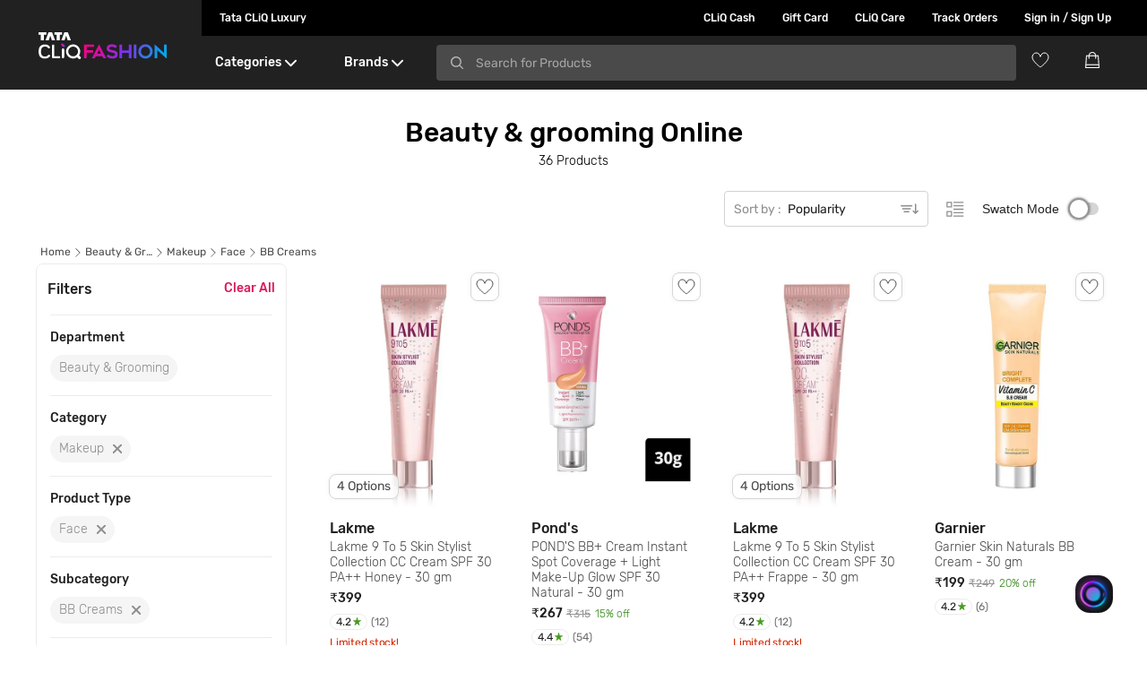

--- FILE ---
content_type: text/html; charset=UTF-8
request_url: https://www.tatacliq.com/beauty-grooming-makeup-face-bb-creams/c-msh2514101100
body_size: 3261
content:
<!doctype html><html lang="en"><head><meta charset="utf-8"/><meta name="viewport" content="width=device-width,initial-scale=1,shrink-to-fit=no,maximum-scale=5,user-scalable=1"/><meta name="theme-color" content="#ffffff"/><meta name="google-site-verification" content="EU8G54_LSqH0OTlvIXRhrV1fnjGDdh0uBoKYraVKE1I"/><script defer="defer">!function(e,t,a){var n=e.createElement(t),r=e.getElementsByTagName(t)[0];n.src="https://elasticapm-prod.tatacliq.com/elastic-apm-rum.umd.min.js",n.onload=function(){elasticApm.init(a)},r.parentNode.insertBefore(n,r)}(document,"script",{serviceName:"mpl-web-dk",serverUrl:"https://tulprodesfleet.tataunistore.com:443",environment:"PROD"})</script><script async src="https://www.googletagmanager.com/gtag/js?id=G-XSSNP0VHER"></script><script>function gtag(){dataLayer.push(arguments)}window.dataLayer=window.dataLayer||[],gtag("js",new Date),gtag("config","G-XSSNP0VHER")</script><script>!function(e,t,a,n){e[n]=e[n]||[],e[n].push({"gtm.start":(new Date).getTime(),event:"gtm.js"});var g=t.getElementsByTagName(a)[0],m=t.createElement(a);m.async=!0,m.src="https://www.googletagmanager.com/gtm.js?id=GTM-NQNBPJDT",g.parentNode.insertBefore(m,g)}(window,document,"script","dataLayer")</script><meta property="fb:app_id" content="484004418446735"/><meta data-rh="true" itemprop="name" content="Online Fashion & Lifestyle Shopping for Women, Men & Kids in India - Tata CLiQ"/><meta data-rh="true" itemprop="description" content="Shop from a wide range of fashion & lifestyle products from top brands at the best prices only on Tata CLiQ. Buy Footwear, Apparel, Accessories, Jewellery, Smart Wearables, Headphones & more now. Shop now!"/><meta data-rh="true" itemprop="image" content="/images/icons/icon-512x512_v1.png"/><meta data-rh="true" name="twitter:card" content="Website"/><meta data-rh="true" name="twitter:site" content="@tatacliq"/><meta data-rh="true" name="twitter:title" content="Online Fashion & Lifestyle Shopping for Women, Men & Kids in India - Tata CLiQ"/><meta data-rh="true" name="twitter:description" content="Shop from a wide range of fashion & lifestyle products from top brands at the best prices only on Tata CLiQ. Buy Footwear, Apparel, Accessories, Jewellery, Smart Wearables, Headphones & more now. Shop now!"/><meta data-rh="true" name="twitter:image:src" content="/images/icons/icon-512x512_v1.png"/><meta data-rh="true" property="og:site_name" content="Tata CLiQ"/><meta data-rh="true" property="og:type" content="website"/><meta data-rh="true" property="og:url" content="https://www.tatacliq.com/"/><meta data-rh="true" property="og:image" content="/images/icons/icon-512x512_v1.png"/><meta property="og:image:alt" content="Tata CLiQ"/><meta data-rh="true" property="og:title" content="Online Fashion & Lifestyle Shopping for Women, Men & Kids in India - Tata CLiQ"/><meta data-rh="true" property="og:description" content="Shop from a wide range of fashion & lifestyle products from top brands at the best prices only on Tata CLiQ. Buy Footwear, Apparel, Accessories, Jewellery, Smart Wearables, Headphones & more now. Shop now!"/><meta property="al:ios:app_store_id" content="1101619385"/><meta property="al:ios:url" data-rh="true" content="https://www.tatacliq.com/"/><meta property="al:ios:app_name" content="Tata CLiQ Fashion Shopping App"/><meta property="al:android:package" content="com.tul.tatacliq"/><meta property="al:android:url" data-rh="true" content="https://www.tatacliq.com/"/><meta property="al:android:app_name" content="Tata CLiQ Fashion Shopping App"/><meta name="fragment" content="!"/><meta name="tdl-sso-client_id" content="TATACLIQ-WEB-APP"/><link rel="dns-prefetch" href="https://assets.adobedtm.com"/><link rel="dns-prefetch" href="https://tataunistorelimited.sc.omtrdc.net"/><link rel="dns-prefetch" href="https://tataunistore.demdex.net"/><link rel="dns-prefetch" href="https://tataunistore.tt.omtrdc.net"/><link href="https://assets.adobedtm.com" rel="preconnect"/><link href="https://dpm.demdex.net" rel="preconnect"/><link href="https://tataunistorelimited.sc.omtrdc.net" rel="preconnect"/><link href="https://tataunistore.demdex.net" rel="preconnect"/><link href="https://tataunistore.tt.omtrdc.net" rel="preconnect"/><link href="https://assets.tatacliq.com" rel="preconnect"/><link href="https://mboxedge17.tt.omtrdc.net" rel="preconnect"/><link rel="manifest" href="/manifest.json?v1"/><link rel="apple-touch-icon" href="/src/assets/icon-72x72_v1.png"/><link rel="shortcut icon" href="/newFavicon_v1.png"/><link rel="preload" href="/src/assets/fonts/rubik-v20-latin-regular.woff2" as="font" crossorigin="anonymous"/><link rel="preload" href="/src/assets/fonts/rubik-v7-latin-500.woff2" as="font" crossorigin="anonymous"/><link rel="preload" href="/src/assets/fonts/rubik-v7-latin-300.woff2" as="font" crossorigin="anonymous"/><script type="application/ld+json">{
                "@context": "https://schema.org",
                "@type": "WebSite",
                "name": "Tata CLiQ Fashion Shopping App",
                "url": "https://www.tatacliq.com/",
                "potentialAction": {
                    "@type": "SearchAction",
                    "target": {
                        "@type": "EntryPoint",
                        "urlTemplate": "https://www.tatacliq.com/search/?searchCategory=all&text={search_term_string}"
                    },
                    "query-input": "required name=search_term_string"
                }
            }</script><script type="application/ld+json">{
                "@context": "https://schema.org",
                "@type": "Organization",
                "name": "Tata Cliq Fashion",
                "about": "Tata CLiQ Fashion is a premier online fashion and lifestyle platform in India, offering a curated range of apparel, footwear, watches, accessories, beauty, and home products. Featuring over 6,000 brands, it caters to various tastes, from everyday essentials to high-end labels. With a seamless shopping experience, curated collections, exclusive brands, and trend-driven recommendations, Tata CLiQ Fashion ensures quality, authenticity, and convenience. Innovative tools like virtual try-ons and personalized styling guides redefine online fashion retail, making fashion accessible and enjoyable for modern shoppers.",
                "url": "https://www.tatacliq.com/",
                "logo": "https://www.tatacliq.com/images/icons/icon-512x512_v1.png",
                "sameAs": [
                    "https://www.threads.net/@tatacliq",
                    "https://www.instagram.com/tatacliq",
                    "https://twitter.com/tatacliq",
                    "https://www.linkedin.com/company/tatacliq",
                    "https://www.facebook.com/TataCLiQ",
                    "https://www.youtube.com/c/TataCLiQ"
                ],
                "contactPoint": [
                    {
                        "@type": "ContactPoint",
                        "telephone": "022-68078282",
                        "contactType": "customer support"
                    }
                ],
                "address": {
                    "@type": "PostalAddress",
                    "streetAddress": "4th Floor, Empire Plaza 2, Chandan Nagar, LBS Marg",
                    "addressLocality": "Mumbai",
                    "addressRegion": "Vikhroli (W)",
                    "postalCode": "400083",
                    "addressCountry": "IN"
                }
            }</script><script type="text/javascript">function loadJS(n){var t=document.createElement("script");t.src=n,document.getElementsByTagName("body")[0].appendChild(t)}function postDomContentLoadedFunction(n){return void 0!==window.attachEvent?window.attachEvent("DOMContentLoaded",n):window.addEventListener?window.addEventListener("DOMContentLoaded",n,!1):void 0}function postLoadEventFunction(n){return void 0!==window.attachEvent?window.attachEvent("onload",n):window.addEventListener?window.addEventListener("load",n,!1):void 0}</script><script src="https://accounts.tatadigital.com/v2/tdl-sso-auth.js" async></script><script defer="defer" src="/client.a9786e057041.js"></script><link href="/css/style.a67abc51d959.css" rel="stylesheet"></head><body><noscript>You need to enable JavaScript to run this app.</noscript><noscript><iframe src="https://www.googletagmanager.com/ns.html?id=GTM-NQNBPJDT" height="0" width="0" style="display:none;visibility:hidden"></iframe></noscript><div id="root"></div><div id="modal-root"></div><div id="toast-root"></div><div id="service-worker-toast-root"></div><script>ci="0002321",gemErrList=[],gemp="index",window.addEventListener("error",(function(r){if(r.error){var e={};try{e.m=r.message,e.f=r.filename.replace(/(\r\n|\n|\r)/gm,""),e.l=r.lineno,e.c=r.colno,e.s=r.error.stack,gemErrList.push(e)}catch(r){}}}))</script><script defer="defer" type="text/javascript">var clevertap_account_id="867-R5K-8R5Z",clevertap={event:[],profile:[],account:[],onUserLogin:[],notifications:[],privacy:[]};clevertap?.account?.push({id:clevertap_account_id}),clevertap?.privacy?.push({optOut:!1}),clevertap?.privacy?.push({useIP:!1})</script><script src="//assets.adobedtm.com/9fd06d4068c619c47b289b9c496761efd086a233/satelliteLib-5768eb8c6d43533f225815e1e41f7be236249910.js" defer="defer"></script><script defer="defer" type="text/javascript">window.digitalData=Object.assign({},{page:{category:{primaryCategory:"home"},pageInfo:{pageName:"homepage",pageType:"Homepage"}}}),window._satellite&&_satellite.pageBottom()</script><script type="text/javascript" defer="defer">!function(e,a,o,c,t,n,s){e[t]||(e.GlobalSnowplowNamespace=e.GlobalSnowplowNamespace||[],e.GlobalSnowplowNamespace.push(t),e[t]=function(){(e[t].q=e[t].q||[]).push(arguments)},e[t].q=e[t].q||[],n=a.createElement(o),s=a.getElementsByTagName(o)[0],n.async=1,n.src="https://s3.ap-south-1.amazonaws.com/iglu.acme.com.dev.clixtream/tracker.js",s.parentNode.insertBefore(n,s))}(window,document,"script",0,"tracker")</script><script>window.addEventListener("load",(()=>{setTimeout((()=>{const e=document.createElement("div");e.innerHTML='\n                        <span itemscope="itemscope" itemtype="https://www.schema.org/SiteNavigationElement">\n                            <link itemprop="url" href="https://www.tatacliq.com/electronics-sale" />\n                            <meta itemprop="name" content="Electronics" />\n                            <meta itemprop="description" content="Amazing Deals on Large & Small Electronic Appliances." />\n                        </span>\n\n                        <span itemscope="itemscope" itemtype="https://www.schema.org/SiteNavigationElement">\n                            <link itemprop="url" href="https://www.tatacliq.com/womens-clothing/c-msh10" />\n                            <meta itemprop="name" content="Women\'s Fashion" />\n                            <meta itemprop="description" content="Huge Discounts on Women\'s Fashion Clothing & Apparels." />\n                        </span>\n\n                        <span itemscope="itemscope" itemtype="https://www.schema.org/SiteNavigationElement">\n                            <link itemprop="url" href="https://www.tatacliq.com/mens-clothing/c-msh11" />\n                            <meta itemprop="name" content="Men\'s Fashion" />\n                            <meta itemprop="description" content="Largest Online Collection of Branded Clothing for Men." />\n                        </span>\n\n                        <span itemscope="itemscope" itemtype="https://www.schema.org/SiteNavigationElement">\n                            <link itemprop="url" href="https://www.tatacliq.com/deal-of-the-day" />\n                            <meta itemprop="name" content="Deal of the Day" />\n                            <meta itemprop="description" content="Check out the Top Deals & Discounts of the Day at Tata CLiQ!" />\n                        </span>\n\n                        <span itemscope="itemscope" itemtype="https://www.schema.org/SiteNavigationElement">\n                            <link itemprop="url" href="https://www.tatacliq.com/electronics-mobile-phones-smartphones/c-msh1210100" />\n                            <meta itemprop="name" content="Smartphones" />\n                            <meta itemprop="description" content=" Upto 60% Off on Latest Smartphone Brands." />\n                        </span>\n\n                        <span itemscope="itemscope" itemtype="https://www.schema.org/SiteNavigationElement">\n                            <link\n                                itemprop="url"\n                                href="https://www.tatacliq.com/westside/c-mbh11a00004?&icid2=hbr:regu:wlp:m10:a00004:best:01:230418"\n                            />\n                            <meta itemprop="name" content="Westside" />\n                            <meta itemprop="description" content="Latest Collection of Westside Clothing for Men & Women." />\n                        </span>\n                  ',document.body.appendChild(e)}),1e3)}))</script><script defer src="https://static.cloudflareinsights.com/beacon.min.js/vcd15cbe7772f49c399c6a5babf22c1241717689176015" integrity="sha512-ZpsOmlRQV6y907TI0dKBHq9Md29nnaEIPlkf84rnaERnq6zvWvPUqr2ft8M1aS28oN72PdrCzSjY4U6VaAw1EQ==" data-cf-beacon='{"rayId":"9c6cf10abff5c60e","version":"2025.9.1","serverTiming":{"name":{"cfExtPri":true,"cfEdge":true,"cfOrigin":true,"cfL4":true,"cfSpeedBrain":true,"cfCacheStatus":true}},"token":"486ac50208f646e699092d4f89ff8cb1","b":1}' crossorigin="anonymous"></script>
</body></html>

--- FILE ---
content_type: text/html; charset=utf-8
request_url: https://www.google.com/recaptcha/enterprise/anchor?ar=1&k=6Le45ZIkAAAAACF_7YiQ63eGG7ZcUYz5Z5PvxqaZ&co=aHR0cHM6Ly93d3cudGF0YWNsaXEuY29tOjQ0Mw..&hl=en&v=N67nZn4AqZkNcbeMu4prBgzg&size=invisible&anchor-ms=20000&execute-ms=30000&cb=sfy01zssrr7e
body_size: 48598
content:
<!DOCTYPE HTML><html dir="ltr" lang="en"><head><meta http-equiv="Content-Type" content="text/html; charset=UTF-8">
<meta http-equiv="X-UA-Compatible" content="IE=edge">
<title>reCAPTCHA</title>
<style type="text/css">
/* cyrillic-ext */
@font-face {
  font-family: 'Roboto';
  font-style: normal;
  font-weight: 400;
  font-stretch: 100%;
  src: url(//fonts.gstatic.com/s/roboto/v48/KFO7CnqEu92Fr1ME7kSn66aGLdTylUAMa3GUBHMdazTgWw.woff2) format('woff2');
  unicode-range: U+0460-052F, U+1C80-1C8A, U+20B4, U+2DE0-2DFF, U+A640-A69F, U+FE2E-FE2F;
}
/* cyrillic */
@font-face {
  font-family: 'Roboto';
  font-style: normal;
  font-weight: 400;
  font-stretch: 100%;
  src: url(//fonts.gstatic.com/s/roboto/v48/KFO7CnqEu92Fr1ME7kSn66aGLdTylUAMa3iUBHMdazTgWw.woff2) format('woff2');
  unicode-range: U+0301, U+0400-045F, U+0490-0491, U+04B0-04B1, U+2116;
}
/* greek-ext */
@font-face {
  font-family: 'Roboto';
  font-style: normal;
  font-weight: 400;
  font-stretch: 100%;
  src: url(//fonts.gstatic.com/s/roboto/v48/KFO7CnqEu92Fr1ME7kSn66aGLdTylUAMa3CUBHMdazTgWw.woff2) format('woff2');
  unicode-range: U+1F00-1FFF;
}
/* greek */
@font-face {
  font-family: 'Roboto';
  font-style: normal;
  font-weight: 400;
  font-stretch: 100%;
  src: url(//fonts.gstatic.com/s/roboto/v48/KFO7CnqEu92Fr1ME7kSn66aGLdTylUAMa3-UBHMdazTgWw.woff2) format('woff2');
  unicode-range: U+0370-0377, U+037A-037F, U+0384-038A, U+038C, U+038E-03A1, U+03A3-03FF;
}
/* math */
@font-face {
  font-family: 'Roboto';
  font-style: normal;
  font-weight: 400;
  font-stretch: 100%;
  src: url(//fonts.gstatic.com/s/roboto/v48/KFO7CnqEu92Fr1ME7kSn66aGLdTylUAMawCUBHMdazTgWw.woff2) format('woff2');
  unicode-range: U+0302-0303, U+0305, U+0307-0308, U+0310, U+0312, U+0315, U+031A, U+0326-0327, U+032C, U+032F-0330, U+0332-0333, U+0338, U+033A, U+0346, U+034D, U+0391-03A1, U+03A3-03A9, U+03B1-03C9, U+03D1, U+03D5-03D6, U+03F0-03F1, U+03F4-03F5, U+2016-2017, U+2034-2038, U+203C, U+2040, U+2043, U+2047, U+2050, U+2057, U+205F, U+2070-2071, U+2074-208E, U+2090-209C, U+20D0-20DC, U+20E1, U+20E5-20EF, U+2100-2112, U+2114-2115, U+2117-2121, U+2123-214F, U+2190, U+2192, U+2194-21AE, U+21B0-21E5, U+21F1-21F2, U+21F4-2211, U+2213-2214, U+2216-22FF, U+2308-230B, U+2310, U+2319, U+231C-2321, U+2336-237A, U+237C, U+2395, U+239B-23B7, U+23D0, U+23DC-23E1, U+2474-2475, U+25AF, U+25B3, U+25B7, U+25BD, U+25C1, U+25CA, U+25CC, U+25FB, U+266D-266F, U+27C0-27FF, U+2900-2AFF, U+2B0E-2B11, U+2B30-2B4C, U+2BFE, U+3030, U+FF5B, U+FF5D, U+1D400-1D7FF, U+1EE00-1EEFF;
}
/* symbols */
@font-face {
  font-family: 'Roboto';
  font-style: normal;
  font-weight: 400;
  font-stretch: 100%;
  src: url(//fonts.gstatic.com/s/roboto/v48/KFO7CnqEu92Fr1ME7kSn66aGLdTylUAMaxKUBHMdazTgWw.woff2) format('woff2');
  unicode-range: U+0001-000C, U+000E-001F, U+007F-009F, U+20DD-20E0, U+20E2-20E4, U+2150-218F, U+2190, U+2192, U+2194-2199, U+21AF, U+21E6-21F0, U+21F3, U+2218-2219, U+2299, U+22C4-22C6, U+2300-243F, U+2440-244A, U+2460-24FF, U+25A0-27BF, U+2800-28FF, U+2921-2922, U+2981, U+29BF, U+29EB, U+2B00-2BFF, U+4DC0-4DFF, U+FFF9-FFFB, U+10140-1018E, U+10190-1019C, U+101A0, U+101D0-101FD, U+102E0-102FB, U+10E60-10E7E, U+1D2C0-1D2D3, U+1D2E0-1D37F, U+1F000-1F0FF, U+1F100-1F1AD, U+1F1E6-1F1FF, U+1F30D-1F30F, U+1F315, U+1F31C, U+1F31E, U+1F320-1F32C, U+1F336, U+1F378, U+1F37D, U+1F382, U+1F393-1F39F, U+1F3A7-1F3A8, U+1F3AC-1F3AF, U+1F3C2, U+1F3C4-1F3C6, U+1F3CA-1F3CE, U+1F3D4-1F3E0, U+1F3ED, U+1F3F1-1F3F3, U+1F3F5-1F3F7, U+1F408, U+1F415, U+1F41F, U+1F426, U+1F43F, U+1F441-1F442, U+1F444, U+1F446-1F449, U+1F44C-1F44E, U+1F453, U+1F46A, U+1F47D, U+1F4A3, U+1F4B0, U+1F4B3, U+1F4B9, U+1F4BB, U+1F4BF, U+1F4C8-1F4CB, U+1F4D6, U+1F4DA, U+1F4DF, U+1F4E3-1F4E6, U+1F4EA-1F4ED, U+1F4F7, U+1F4F9-1F4FB, U+1F4FD-1F4FE, U+1F503, U+1F507-1F50B, U+1F50D, U+1F512-1F513, U+1F53E-1F54A, U+1F54F-1F5FA, U+1F610, U+1F650-1F67F, U+1F687, U+1F68D, U+1F691, U+1F694, U+1F698, U+1F6AD, U+1F6B2, U+1F6B9-1F6BA, U+1F6BC, U+1F6C6-1F6CF, U+1F6D3-1F6D7, U+1F6E0-1F6EA, U+1F6F0-1F6F3, U+1F6F7-1F6FC, U+1F700-1F7FF, U+1F800-1F80B, U+1F810-1F847, U+1F850-1F859, U+1F860-1F887, U+1F890-1F8AD, U+1F8B0-1F8BB, U+1F8C0-1F8C1, U+1F900-1F90B, U+1F93B, U+1F946, U+1F984, U+1F996, U+1F9E9, U+1FA00-1FA6F, U+1FA70-1FA7C, U+1FA80-1FA89, U+1FA8F-1FAC6, U+1FACE-1FADC, U+1FADF-1FAE9, U+1FAF0-1FAF8, U+1FB00-1FBFF;
}
/* vietnamese */
@font-face {
  font-family: 'Roboto';
  font-style: normal;
  font-weight: 400;
  font-stretch: 100%;
  src: url(//fonts.gstatic.com/s/roboto/v48/KFO7CnqEu92Fr1ME7kSn66aGLdTylUAMa3OUBHMdazTgWw.woff2) format('woff2');
  unicode-range: U+0102-0103, U+0110-0111, U+0128-0129, U+0168-0169, U+01A0-01A1, U+01AF-01B0, U+0300-0301, U+0303-0304, U+0308-0309, U+0323, U+0329, U+1EA0-1EF9, U+20AB;
}
/* latin-ext */
@font-face {
  font-family: 'Roboto';
  font-style: normal;
  font-weight: 400;
  font-stretch: 100%;
  src: url(//fonts.gstatic.com/s/roboto/v48/KFO7CnqEu92Fr1ME7kSn66aGLdTylUAMa3KUBHMdazTgWw.woff2) format('woff2');
  unicode-range: U+0100-02BA, U+02BD-02C5, U+02C7-02CC, U+02CE-02D7, U+02DD-02FF, U+0304, U+0308, U+0329, U+1D00-1DBF, U+1E00-1E9F, U+1EF2-1EFF, U+2020, U+20A0-20AB, U+20AD-20C0, U+2113, U+2C60-2C7F, U+A720-A7FF;
}
/* latin */
@font-face {
  font-family: 'Roboto';
  font-style: normal;
  font-weight: 400;
  font-stretch: 100%;
  src: url(//fonts.gstatic.com/s/roboto/v48/KFO7CnqEu92Fr1ME7kSn66aGLdTylUAMa3yUBHMdazQ.woff2) format('woff2');
  unicode-range: U+0000-00FF, U+0131, U+0152-0153, U+02BB-02BC, U+02C6, U+02DA, U+02DC, U+0304, U+0308, U+0329, U+2000-206F, U+20AC, U+2122, U+2191, U+2193, U+2212, U+2215, U+FEFF, U+FFFD;
}
/* cyrillic-ext */
@font-face {
  font-family: 'Roboto';
  font-style: normal;
  font-weight: 500;
  font-stretch: 100%;
  src: url(//fonts.gstatic.com/s/roboto/v48/KFO7CnqEu92Fr1ME7kSn66aGLdTylUAMa3GUBHMdazTgWw.woff2) format('woff2');
  unicode-range: U+0460-052F, U+1C80-1C8A, U+20B4, U+2DE0-2DFF, U+A640-A69F, U+FE2E-FE2F;
}
/* cyrillic */
@font-face {
  font-family: 'Roboto';
  font-style: normal;
  font-weight: 500;
  font-stretch: 100%;
  src: url(//fonts.gstatic.com/s/roboto/v48/KFO7CnqEu92Fr1ME7kSn66aGLdTylUAMa3iUBHMdazTgWw.woff2) format('woff2');
  unicode-range: U+0301, U+0400-045F, U+0490-0491, U+04B0-04B1, U+2116;
}
/* greek-ext */
@font-face {
  font-family: 'Roboto';
  font-style: normal;
  font-weight: 500;
  font-stretch: 100%;
  src: url(//fonts.gstatic.com/s/roboto/v48/KFO7CnqEu92Fr1ME7kSn66aGLdTylUAMa3CUBHMdazTgWw.woff2) format('woff2');
  unicode-range: U+1F00-1FFF;
}
/* greek */
@font-face {
  font-family: 'Roboto';
  font-style: normal;
  font-weight: 500;
  font-stretch: 100%;
  src: url(//fonts.gstatic.com/s/roboto/v48/KFO7CnqEu92Fr1ME7kSn66aGLdTylUAMa3-UBHMdazTgWw.woff2) format('woff2');
  unicode-range: U+0370-0377, U+037A-037F, U+0384-038A, U+038C, U+038E-03A1, U+03A3-03FF;
}
/* math */
@font-face {
  font-family: 'Roboto';
  font-style: normal;
  font-weight: 500;
  font-stretch: 100%;
  src: url(//fonts.gstatic.com/s/roboto/v48/KFO7CnqEu92Fr1ME7kSn66aGLdTylUAMawCUBHMdazTgWw.woff2) format('woff2');
  unicode-range: U+0302-0303, U+0305, U+0307-0308, U+0310, U+0312, U+0315, U+031A, U+0326-0327, U+032C, U+032F-0330, U+0332-0333, U+0338, U+033A, U+0346, U+034D, U+0391-03A1, U+03A3-03A9, U+03B1-03C9, U+03D1, U+03D5-03D6, U+03F0-03F1, U+03F4-03F5, U+2016-2017, U+2034-2038, U+203C, U+2040, U+2043, U+2047, U+2050, U+2057, U+205F, U+2070-2071, U+2074-208E, U+2090-209C, U+20D0-20DC, U+20E1, U+20E5-20EF, U+2100-2112, U+2114-2115, U+2117-2121, U+2123-214F, U+2190, U+2192, U+2194-21AE, U+21B0-21E5, U+21F1-21F2, U+21F4-2211, U+2213-2214, U+2216-22FF, U+2308-230B, U+2310, U+2319, U+231C-2321, U+2336-237A, U+237C, U+2395, U+239B-23B7, U+23D0, U+23DC-23E1, U+2474-2475, U+25AF, U+25B3, U+25B7, U+25BD, U+25C1, U+25CA, U+25CC, U+25FB, U+266D-266F, U+27C0-27FF, U+2900-2AFF, U+2B0E-2B11, U+2B30-2B4C, U+2BFE, U+3030, U+FF5B, U+FF5D, U+1D400-1D7FF, U+1EE00-1EEFF;
}
/* symbols */
@font-face {
  font-family: 'Roboto';
  font-style: normal;
  font-weight: 500;
  font-stretch: 100%;
  src: url(//fonts.gstatic.com/s/roboto/v48/KFO7CnqEu92Fr1ME7kSn66aGLdTylUAMaxKUBHMdazTgWw.woff2) format('woff2');
  unicode-range: U+0001-000C, U+000E-001F, U+007F-009F, U+20DD-20E0, U+20E2-20E4, U+2150-218F, U+2190, U+2192, U+2194-2199, U+21AF, U+21E6-21F0, U+21F3, U+2218-2219, U+2299, U+22C4-22C6, U+2300-243F, U+2440-244A, U+2460-24FF, U+25A0-27BF, U+2800-28FF, U+2921-2922, U+2981, U+29BF, U+29EB, U+2B00-2BFF, U+4DC0-4DFF, U+FFF9-FFFB, U+10140-1018E, U+10190-1019C, U+101A0, U+101D0-101FD, U+102E0-102FB, U+10E60-10E7E, U+1D2C0-1D2D3, U+1D2E0-1D37F, U+1F000-1F0FF, U+1F100-1F1AD, U+1F1E6-1F1FF, U+1F30D-1F30F, U+1F315, U+1F31C, U+1F31E, U+1F320-1F32C, U+1F336, U+1F378, U+1F37D, U+1F382, U+1F393-1F39F, U+1F3A7-1F3A8, U+1F3AC-1F3AF, U+1F3C2, U+1F3C4-1F3C6, U+1F3CA-1F3CE, U+1F3D4-1F3E0, U+1F3ED, U+1F3F1-1F3F3, U+1F3F5-1F3F7, U+1F408, U+1F415, U+1F41F, U+1F426, U+1F43F, U+1F441-1F442, U+1F444, U+1F446-1F449, U+1F44C-1F44E, U+1F453, U+1F46A, U+1F47D, U+1F4A3, U+1F4B0, U+1F4B3, U+1F4B9, U+1F4BB, U+1F4BF, U+1F4C8-1F4CB, U+1F4D6, U+1F4DA, U+1F4DF, U+1F4E3-1F4E6, U+1F4EA-1F4ED, U+1F4F7, U+1F4F9-1F4FB, U+1F4FD-1F4FE, U+1F503, U+1F507-1F50B, U+1F50D, U+1F512-1F513, U+1F53E-1F54A, U+1F54F-1F5FA, U+1F610, U+1F650-1F67F, U+1F687, U+1F68D, U+1F691, U+1F694, U+1F698, U+1F6AD, U+1F6B2, U+1F6B9-1F6BA, U+1F6BC, U+1F6C6-1F6CF, U+1F6D3-1F6D7, U+1F6E0-1F6EA, U+1F6F0-1F6F3, U+1F6F7-1F6FC, U+1F700-1F7FF, U+1F800-1F80B, U+1F810-1F847, U+1F850-1F859, U+1F860-1F887, U+1F890-1F8AD, U+1F8B0-1F8BB, U+1F8C0-1F8C1, U+1F900-1F90B, U+1F93B, U+1F946, U+1F984, U+1F996, U+1F9E9, U+1FA00-1FA6F, U+1FA70-1FA7C, U+1FA80-1FA89, U+1FA8F-1FAC6, U+1FACE-1FADC, U+1FADF-1FAE9, U+1FAF0-1FAF8, U+1FB00-1FBFF;
}
/* vietnamese */
@font-face {
  font-family: 'Roboto';
  font-style: normal;
  font-weight: 500;
  font-stretch: 100%;
  src: url(//fonts.gstatic.com/s/roboto/v48/KFO7CnqEu92Fr1ME7kSn66aGLdTylUAMa3OUBHMdazTgWw.woff2) format('woff2');
  unicode-range: U+0102-0103, U+0110-0111, U+0128-0129, U+0168-0169, U+01A0-01A1, U+01AF-01B0, U+0300-0301, U+0303-0304, U+0308-0309, U+0323, U+0329, U+1EA0-1EF9, U+20AB;
}
/* latin-ext */
@font-face {
  font-family: 'Roboto';
  font-style: normal;
  font-weight: 500;
  font-stretch: 100%;
  src: url(//fonts.gstatic.com/s/roboto/v48/KFO7CnqEu92Fr1ME7kSn66aGLdTylUAMa3KUBHMdazTgWw.woff2) format('woff2');
  unicode-range: U+0100-02BA, U+02BD-02C5, U+02C7-02CC, U+02CE-02D7, U+02DD-02FF, U+0304, U+0308, U+0329, U+1D00-1DBF, U+1E00-1E9F, U+1EF2-1EFF, U+2020, U+20A0-20AB, U+20AD-20C0, U+2113, U+2C60-2C7F, U+A720-A7FF;
}
/* latin */
@font-face {
  font-family: 'Roboto';
  font-style: normal;
  font-weight: 500;
  font-stretch: 100%;
  src: url(//fonts.gstatic.com/s/roboto/v48/KFO7CnqEu92Fr1ME7kSn66aGLdTylUAMa3yUBHMdazQ.woff2) format('woff2');
  unicode-range: U+0000-00FF, U+0131, U+0152-0153, U+02BB-02BC, U+02C6, U+02DA, U+02DC, U+0304, U+0308, U+0329, U+2000-206F, U+20AC, U+2122, U+2191, U+2193, U+2212, U+2215, U+FEFF, U+FFFD;
}
/* cyrillic-ext */
@font-face {
  font-family: 'Roboto';
  font-style: normal;
  font-weight: 900;
  font-stretch: 100%;
  src: url(//fonts.gstatic.com/s/roboto/v48/KFO7CnqEu92Fr1ME7kSn66aGLdTylUAMa3GUBHMdazTgWw.woff2) format('woff2');
  unicode-range: U+0460-052F, U+1C80-1C8A, U+20B4, U+2DE0-2DFF, U+A640-A69F, U+FE2E-FE2F;
}
/* cyrillic */
@font-face {
  font-family: 'Roboto';
  font-style: normal;
  font-weight: 900;
  font-stretch: 100%;
  src: url(//fonts.gstatic.com/s/roboto/v48/KFO7CnqEu92Fr1ME7kSn66aGLdTylUAMa3iUBHMdazTgWw.woff2) format('woff2');
  unicode-range: U+0301, U+0400-045F, U+0490-0491, U+04B0-04B1, U+2116;
}
/* greek-ext */
@font-face {
  font-family: 'Roboto';
  font-style: normal;
  font-weight: 900;
  font-stretch: 100%;
  src: url(//fonts.gstatic.com/s/roboto/v48/KFO7CnqEu92Fr1ME7kSn66aGLdTylUAMa3CUBHMdazTgWw.woff2) format('woff2');
  unicode-range: U+1F00-1FFF;
}
/* greek */
@font-face {
  font-family: 'Roboto';
  font-style: normal;
  font-weight: 900;
  font-stretch: 100%;
  src: url(//fonts.gstatic.com/s/roboto/v48/KFO7CnqEu92Fr1ME7kSn66aGLdTylUAMa3-UBHMdazTgWw.woff2) format('woff2');
  unicode-range: U+0370-0377, U+037A-037F, U+0384-038A, U+038C, U+038E-03A1, U+03A3-03FF;
}
/* math */
@font-face {
  font-family: 'Roboto';
  font-style: normal;
  font-weight: 900;
  font-stretch: 100%;
  src: url(//fonts.gstatic.com/s/roboto/v48/KFO7CnqEu92Fr1ME7kSn66aGLdTylUAMawCUBHMdazTgWw.woff2) format('woff2');
  unicode-range: U+0302-0303, U+0305, U+0307-0308, U+0310, U+0312, U+0315, U+031A, U+0326-0327, U+032C, U+032F-0330, U+0332-0333, U+0338, U+033A, U+0346, U+034D, U+0391-03A1, U+03A3-03A9, U+03B1-03C9, U+03D1, U+03D5-03D6, U+03F0-03F1, U+03F4-03F5, U+2016-2017, U+2034-2038, U+203C, U+2040, U+2043, U+2047, U+2050, U+2057, U+205F, U+2070-2071, U+2074-208E, U+2090-209C, U+20D0-20DC, U+20E1, U+20E5-20EF, U+2100-2112, U+2114-2115, U+2117-2121, U+2123-214F, U+2190, U+2192, U+2194-21AE, U+21B0-21E5, U+21F1-21F2, U+21F4-2211, U+2213-2214, U+2216-22FF, U+2308-230B, U+2310, U+2319, U+231C-2321, U+2336-237A, U+237C, U+2395, U+239B-23B7, U+23D0, U+23DC-23E1, U+2474-2475, U+25AF, U+25B3, U+25B7, U+25BD, U+25C1, U+25CA, U+25CC, U+25FB, U+266D-266F, U+27C0-27FF, U+2900-2AFF, U+2B0E-2B11, U+2B30-2B4C, U+2BFE, U+3030, U+FF5B, U+FF5D, U+1D400-1D7FF, U+1EE00-1EEFF;
}
/* symbols */
@font-face {
  font-family: 'Roboto';
  font-style: normal;
  font-weight: 900;
  font-stretch: 100%;
  src: url(//fonts.gstatic.com/s/roboto/v48/KFO7CnqEu92Fr1ME7kSn66aGLdTylUAMaxKUBHMdazTgWw.woff2) format('woff2');
  unicode-range: U+0001-000C, U+000E-001F, U+007F-009F, U+20DD-20E0, U+20E2-20E4, U+2150-218F, U+2190, U+2192, U+2194-2199, U+21AF, U+21E6-21F0, U+21F3, U+2218-2219, U+2299, U+22C4-22C6, U+2300-243F, U+2440-244A, U+2460-24FF, U+25A0-27BF, U+2800-28FF, U+2921-2922, U+2981, U+29BF, U+29EB, U+2B00-2BFF, U+4DC0-4DFF, U+FFF9-FFFB, U+10140-1018E, U+10190-1019C, U+101A0, U+101D0-101FD, U+102E0-102FB, U+10E60-10E7E, U+1D2C0-1D2D3, U+1D2E0-1D37F, U+1F000-1F0FF, U+1F100-1F1AD, U+1F1E6-1F1FF, U+1F30D-1F30F, U+1F315, U+1F31C, U+1F31E, U+1F320-1F32C, U+1F336, U+1F378, U+1F37D, U+1F382, U+1F393-1F39F, U+1F3A7-1F3A8, U+1F3AC-1F3AF, U+1F3C2, U+1F3C4-1F3C6, U+1F3CA-1F3CE, U+1F3D4-1F3E0, U+1F3ED, U+1F3F1-1F3F3, U+1F3F5-1F3F7, U+1F408, U+1F415, U+1F41F, U+1F426, U+1F43F, U+1F441-1F442, U+1F444, U+1F446-1F449, U+1F44C-1F44E, U+1F453, U+1F46A, U+1F47D, U+1F4A3, U+1F4B0, U+1F4B3, U+1F4B9, U+1F4BB, U+1F4BF, U+1F4C8-1F4CB, U+1F4D6, U+1F4DA, U+1F4DF, U+1F4E3-1F4E6, U+1F4EA-1F4ED, U+1F4F7, U+1F4F9-1F4FB, U+1F4FD-1F4FE, U+1F503, U+1F507-1F50B, U+1F50D, U+1F512-1F513, U+1F53E-1F54A, U+1F54F-1F5FA, U+1F610, U+1F650-1F67F, U+1F687, U+1F68D, U+1F691, U+1F694, U+1F698, U+1F6AD, U+1F6B2, U+1F6B9-1F6BA, U+1F6BC, U+1F6C6-1F6CF, U+1F6D3-1F6D7, U+1F6E0-1F6EA, U+1F6F0-1F6F3, U+1F6F7-1F6FC, U+1F700-1F7FF, U+1F800-1F80B, U+1F810-1F847, U+1F850-1F859, U+1F860-1F887, U+1F890-1F8AD, U+1F8B0-1F8BB, U+1F8C0-1F8C1, U+1F900-1F90B, U+1F93B, U+1F946, U+1F984, U+1F996, U+1F9E9, U+1FA00-1FA6F, U+1FA70-1FA7C, U+1FA80-1FA89, U+1FA8F-1FAC6, U+1FACE-1FADC, U+1FADF-1FAE9, U+1FAF0-1FAF8, U+1FB00-1FBFF;
}
/* vietnamese */
@font-face {
  font-family: 'Roboto';
  font-style: normal;
  font-weight: 900;
  font-stretch: 100%;
  src: url(//fonts.gstatic.com/s/roboto/v48/KFO7CnqEu92Fr1ME7kSn66aGLdTylUAMa3OUBHMdazTgWw.woff2) format('woff2');
  unicode-range: U+0102-0103, U+0110-0111, U+0128-0129, U+0168-0169, U+01A0-01A1, U+01AF-01B0, U+0300-0301, U+0303-0304, U+0308-0309, U+0323, U+0329, U+1EA0-1EF9, U+20AB;
}
/* latin-ext */
@font-face {
  font-family: 'Roboto';
  font-style: normal;
  font-weight: 900;
  font-stretch: 100%;
  src: url(//fonts.gstatic.com/s/roboto/v48/KFO7CnqEu92Fr1ME7kSn66aGLdTylUAMa3KUBHMdazTgWw.woff2) format('woff2');
  unicode-range: U+0100-02BA, U+02BD-02C5, U+02C7-02CC, U+02CE-02D7, U+02DD-02FF, U+0304, U+0308, U+0329, U+1D00-1DBF, U+1E00-1E9F, U+1EF2-1EFF, U+2020, U+20A0-20AB, U+20AD-20C0, U+2113, U+2C60-2C7F, U+A720-A7FF;
}
/* latin */
@font-face {
  font-family: 'Roboto';
  font-style: normal;
  font-weight: 900;
  font-stretch: 100%;
  src: url(//fonts.gstatic.com/s/roboto/v48/KFO7CnqEu92Fr1ME7kSn66aGLdTylUAMa3yUBHMdazQ.woff2) format('woff2');
  unicode-range: U+0000-00FF, U+0131, U+0152-0153, U+02BB-02BC, U+02C6, U+02DA, U+02DC, U+0304, U+0308, U+0329, U+2000-206F, U+20AC, U+2122, U+2191, U+2193, U+2212, U+2215, U+FEFF, U+FFFD;
}

</style>
<link rel="stylesheet" type="text/css" href="https://www.gstatic.com/recaptcha/releases/N67nZn4AqZkNcbeMu4prBgzg/styles__ltr.css">
<script nonce="5oy9nkmZvWHgX8D2wNXOfQ" type="text/javascript">window['__recaptcha_api'] = 'https://www.google.com/recaptcha/enterprise/';</script>
<script type="text/javascript" src="https://www.gstatic.com/recaptcha/releases/N67nZn4AqZkNcbeMu4prBgzg/recaptcha__en.js" nonce="5oy9nkmZvWHgX8D2wNXOfQ">
      
    </script></head>
<body><div id="rc-anchor-alert" class="rc-anchor-alert"></div>
<input type="hidden" id="recaptcha-token" value="[base64]">
<script type="text/javascript" nonce="5oy9nkmZvWHgX8D2wNXOfQ">
      recaptcha.anchor.Main.init("[\x22ainput\x22,[\x22bgdata\x22,\x22\x22,\[base64]/[base64]/[base64]/[base64]/[base64]/UltsKytdPUU6KEU8MjA0OD9SW2wrK109RT4+NnwxOTI6KChFJjY0NTEyKT09NTUyOTYmJk0rMTxjLmxlbmd0aCYmKGMuY2hhckNvZGVBdChNKzEpJjY0NTEyKT09NTYzMjA/[base64]/[base64]/[base64]/[base64]/[base64]/[base64]/[base64]\x22,\[base64]\\u003d\\u003d\x22,\x22GjvCnRFtIMO2wr0lNsOGwqsrJcKKw4Fwwo5JHMOMwq7DocKNXwMzw7TDgsKhHznDpUvCuMOANivDmjx5GWh9w6/Cg0PDkADDnSsDe1HDvz7CoXhUaAwtw7TDpMO/Sl7DiXN9CBxfT8O8wqPDnG57w5Miw48xw5EawqzCscKHEz3DicKRwrMOwoPDoUUKw6NfEHgQQ3DCpHTCsmM6w7snVcO1HAUSw4/Cr8OZwrTDoj8PPcOJw69Da2c3wqjCmMKgwrfDisOxw6zClcOxw7vDq8KFXmBVwqnCmQV7PAXDmMOOHsOtw6jDl8Oiw6t1w5rCvMK8wozCgcKNDlXCuTd/w5nCuWbCokvDosOsw7EbYcKRWsK+EEjClCsBw5HCm8OFwq5jw6vDnMKQwoDDvnQQNcOAwpjCr8Kow51eccO4U0zCmMO+Iy3Dr8KWf8KEc0dwfEdAw54AY3pUbsOzfsK/w4TCrsKVw5YAT8KLQcKBEyJfJsKMw4zDuWDDu0HCvkzCvmpgFMKaZsOew7pZw40pwoB7ICnCqcKaaQfDp8K6asKuw49lw7htC8K0w4HCvsOawozDigHDrMK2w5LCscKJWH/[base64]/[base64]/CtsKQwr5Zdwhfw4R3Z8OSw7bCrMO/PnIzwpIiVsObwp1YLx5sw4B6Z2nDpMKPdA/DnUYCX8OTwpjCjMO7w6/DiMO3w5NCwo3Dr8KywoFWw5/[base64]/ajbDusOswoXDrMOeAmDCr8OmwrkewpMcw4B/[base64]/[base64]/wpPCn1/[base64]/CmCfDoMKnDS0TLyXDvcO5UBzDmsKMwpIFw4/[base64]/dDcnZhfDuMO7w7vDli/CtE7DumDDkWoPflE2eCnCi8KJU104w6HCqMKOwqhbDsONwpR7YwbCmxYCw7nCkMOrw77DimotSDnCtVlQwpwmM8OKwr/CjCjDkMOIwrIWwoQPw61DwoIawqnDnsOsw7nChsOkC8Klw4Vtw4LCv3AALMKnXsK5w7zDqsK7wp3Dt8KjXcKzw5/[base64]/DqHFcw6U3KXHDkRgCMMO8wrDDsl4Gwq7CicO7eR81w43Cv8Kjw43DnMOEDwUNw49Uwo7CgWFiVTfChkDDp8OawoLDrytvFcKrP8Ogwr7DiF3CulTCi8KWAG9Yw5E5LTDDnsKUDMK+wqzDpVDDpcKWwqgqHFdkw5nCq8OAwpsFw57Dl3vDjg/[base64]/CkwoHBsKSw6LDiQEkXMKkSMOUencdwqrDlsKGDFnCp8Oaw71+TmrDoMKyw4ARSMK5bA/Cnl10wpdCwp/Dp8OwZsOZwqHCisKlwp/CvFJXw6zCkMOrMm3CnsKQw7tGccOAHQs7f8KwYMOowp/CqUAHZcOQQMOWwp7CnBvCg8KPXsOrJl7CsMKeJcOGwpFAYQ4gR8KlPsOXw7bCscKWwqNOWcO2KsOIw5UWw5PDh8K0Q0fClCllwo5VAS8sw4bCh33Ds8OtTAE1w5Q9SU3CgcKuw7/DmcOXwofDhMKGwq7Dv3UUwqTCti7CjMKGwokoBS3DqMOZwrvCi8KOwqBZwqvDkw1semjDhBjCjkF9d3rCs3kjw4nCjVEBRsOLXGVhI8Ocw5vDqsOtwrHDhF05acKEJ8KOOsOEw6UnFsK0IMOmwpvDmW7Cp8OVwoZ2w4nCqiMzDX3ChcO/wot5FEkNw4Iuw7c/EcKPw7TCsDkhwqMWbT/DrMO8wq9Jw5HDvMOEZsK9RnJhMSRwdcO1woDCk8KqHx1jw5JBw7/[base64]/wowqLRVEw7rCn8K0w7jDuMKFwoLDocK/wr0VQsOlw57ChcOZw70mQwHDs1QUDnkVw4Aaw4BqwrPCnWnDu3k5Ew3DjcOlU0/DiAvDjMKsQT3ClcK0w5PCi8KeOFlIKnRYA8KRwpEHPhDDm1lLw6/Cm19Gw61ywqrDhMOxfMOiwpTDgsO2IGfCvsO3N8Ktwrplwq7CgcKJF2HDvGMSw6bDumocbcKJVV9Lw67CuMOvw7TDsMKlGlLCiGI/NsO7BMOpcsOYwpc/NhXDn8KPw5jDh8O5w4bDiMOUw5VcGsKAwp3CgsOsdCnDpsKud8O+wrZiwrzCksKMwoxfEsO/T8KJwp0UwqrCjMKBfDzDlsOmw6HDhVMwwpJbY8KvwrpLVVXCncKcEGkaw4LCg3k9wpHDsE3DijLClz/CmB9YwpnDvsK6wqnCvMOxwqUOZ8KzVsKXfsOCJUfCvcOkMTR4w5fChmhpwowlDR8YBlICw5HCssOkwp3Cp8Ksw7FXwoYOa2ZrwrZldAzCjcOsw7nDq8Krw5HDoSnDsGUow7/[base64]/DtMKEQcK4UcKBUhXCgcKhcXnDmFA1asK4U8OjwqJlw4VPOyRTwpFrw50YYcOMG8KLwqd2EsOzw6/CgsOnPlRuw4JQwrDDnTVDw7zDicKGKwvDu8Kew4IePcOWEsKlw5DDqsOTBcKVWCNZwrEXIMOSI8Knw5TDmTdawoZvPg5iwr/DscK7IcOgwoE4wofCtMOqwoXCrnpsNcKhH8O0CjvDiGPCnMO2wprDosK9wozDtsOnI3BAwpZUSSsyacOmeT/CvsO1TMKmesKEw6HCj03DhgIqwrRRw6x5wo/[base64]/Ds8KxwqzDpEwrw6Rdw5wJG1ItZEBtw6HDinLCtCLChBHDvgrCskLDqnPCrsOYwpgDdxTCjGJ/[base64]/DrwAgwrUBwqlMw412WWB2w542AV4JNsKjGcOROnMNw6HDqcO3w7bDigMRbsOFTzrCssOqIsKoXl/CisOWwpgeGMOuV8Kiw550csO0NcOpwrIVwoocw63DoMOMw4LDiBLDjcO5wo56HsKJY8KwXcKLEFfDm8OUZjNiSlEJw4Fvwp3Di8OcwqdBw7PDlVx3w7zCt8Oxw5XDj8Oyw6XCscKWE8K6TMKoR2kRQsO/CsOHK8K6w7NywoxlQXwJW8OLwosDUcOTwr3DpsOowqteGS3CocKWCMOpwpjDmF/Dtgw2wpAhwqtGwo4aNcO0T8KSw6wnTEPDrXnCqVbCsMOgSRtWVXUzw4nDoU9KJcKFwoJwwo4Cwo3DvhjDqMOUC8KjXcKHB8O2wpAvwqhackM6CV5nwrEOw7ADw58Da0/Dj8OwLMOvw7RMwprCnMKow6zCtUBrwqPCn8OgJcKkwpLDvcKyCmnDiGfDhcK6wrPDmsOMZsOzNSPCrMK+wpDCgl/[base64]/CpcOjNDYewoIveT8cD2Yww47Cp8OhwohzwqTDgcODHsOnDcKjKXDDjsKxIMOIJMOnw5BeXyvCsMO+S8O8CsKNwoFHHxx+wo/DklYAOcOLwqLDtMKqwpU1w4XClih8KS1LIMKEJ8Kaw4MBwrNZWsKeVGZJwoHCo0nDqUzCpMK9w4nClMKBwoMYw4lgFsKlw5vClMKgBlHCuzAXwqLDuE5Vw4o/TcKoSsKXADwmwrtZf8OuwrDCk8KtH8KlIsKDwoVzaFvCvsKDLMKJdMO1JmoGwoRaw7gJXsOhwqDCjsOFwqRZLsOGcnAnw70Ww63CrEbDtsOZw7ZiwqbCrsK9PsKjRcKyTAh2wo54N3nDt8K4X3t1wqXDpcKAWsKufwnCg3rCiwUld8O0ZsOpR8OBM8O1V8KSD8K6w6/[base64]/DqsOZw4w3bcOkORzCgQTCpFHCsmjCjmNjwqlRYlghD8KXwrzCtSTDkw4kw5fDt37DuMOuc8KHwoZfwrrDjMKGwpodwr7ClMKWw558w6drwpTDsMO6w4/CkRLCgBPCvcOUWBbCtMKBJsOAwqzCkFbDqsOCw6JpasKFw69PUMOcfcKYw5UzcsKmwrDDt8KvVGvCrlfDmAUBwrNSCExCD0fDhHHDp8KrNRtiwpIZw5dfwqjDlcKUw7pZHsKGwq8qw6cnwrvDokzDrXLDr8KGw6fDjXnCuMOowqjDujPClsOlZMK4ESTDhj/DkGPCt8OuLnQYwqbDlcOHwrVZeANowrXDmUHDlMKsfTHCmsOZw6nClMKAwqjCrsKew6gOwrXCvRjCgyvCnQPDq8K4KUnCkMKFHcKtV8OiEwpbw6LCtB7DlgE+w6rCtMOUwqNcMsKkew5yM8Kyw5tuwo/CmcOOL8OXfhUlwoDDtGLCrnU9KzXDtMO+wpBtw7RDwrHCj3/DrMK6RMOcwoZ/LsOYLMKow7LDlU4nNsO/[base64]/CgsKLVXLCvn8Nw7LDnsKrwprCj8KpwqtIw5t2Q05SDMOSwq3CuRLCiWYTRnbDl8OCRsOwwojDp8Kww5LCrsK5w7LCtD8EwrEcXMOqesOSw4PDmz0fwoowV8KLKMObw6HDjcOUwo19CMKJwokTKMKhclVrw4/[base64]/Dh1PBm7Ch8OtdAkXBXjDu2/[base64]/wqQAw6TDh8KdesKJw6/DgDBgw41pOioow4XCo8K7w73DssKsRhLDij3Ci8KNSF80dl3DosKBPsOyUgh0Fi8YNEXDl8O9GV0PIHApwo7CuxLDssKvwolmwr/CgR0xwpIQwoxSfHHDr8K9NcOfwonCo8KoSMOIasOzYTVhJCxiUBdZwqrDpFXCkls0AQ/DocKDMG/Ds8KhTEXCjx0AasKTDCXDj8KLwqjDmxsQPcK+U8Oqwo87woXCqMOOQjswwrTCn8OmwrMxSCTCk8KKw64XwpbCs8OpO8KTSj5cw7vCs8Oww74jwrrCsXLChgsnK8O1wo8dDT88IMK1B8Ojw5bDmsOew4HDp8Kzw7M1woTCoMO9MsOcD8OfZwfCpMOww71RwrUUwosrQh/[base64]/DlcKDwqbDmMK1KsKsB8K9ZsKXZsKoG3FSw5MDVxAswoLCvMOqMjrDtMO7JcOrwpQxwrAsXsKKwrHDo8KgFcO5MwjDqcK/BiJ2T3HCgVc3w5IEwp/DisKZfcKPRMK/wp0HwoJPWUhOR1HDksOCwprDqsKoWWttMcO/Hgs3w5xMN3VaPsOhXsOrJRbCjhDCkDNCwo3DojbDjSzCiz1Tw60LMm4yIsOiVMKGKG57DggEBMOEwrfDlCzDt8OIw47DpX/[base64]/Dm8KwbzHCnWZ4LzrCs8KzaMObw57DrsOOwoMgXGjDosORwpjCjsKmJsOnNgHCsS57w48zwo/CrMK7wqTDp8KRW8KUwr1Cwpw9w5XCucO0UxlkVixIw5Z/[base64]/CrMKQa8O8wo/CusKzw7fDiQxPw67CuDgbwpd7woVtwqbCiMObLW7Dr3lqYwcQIhdnMMO7wpU/[base64]/w6HCmsKFCMKXw7XDh8OKdE4AJcKEH8OdwqfCtm/[base64]/[base64]/[base64]/V8OVwoHCnFXCrFbCmkpfw4DDtlbCqcKVWF4nR8Ogw7LDsw5ECzTDtcOhNsKawo3DlQTDtMOsP8OGET9pV8OhCsOnahVvZcOedMONwpTCjsKbwqPDmyZ+wrxHw43DhMOyNsKxWMKVTcODGMO4YMKMw73Dp0bCvWzDtUN/J8KXw6DCq8O5wqPCu8KbTMOfwrvDl1A7JR7CiXrDoCcZWcKpw4LDnALDklU6PsOQwqNHwp1mTybCqk4wTcKQwrPDm8Ohw4RdRMKRG8KFw55Rwq8awoLDgcKrwqgFRGzCv8KtwpULwoYbNMOmJcKOw5/DuC8EbMOBHMKVw7LDhsOHVSlxw4HDoS3DuDfCsVJmF0U7TQPCmsO8QgEswojCrljCjkrCtsK0wqrDsMKsSx3CuSfCvWBEYnbCj1zCvwTCgMO0FFXDncKTw6PDt1Auw49Tw47CnxHCh8KuNMOzw5rDnsODwq3CqRs/wrnDhCkswofCs8OwwoTDh0VSwpnDsGjCs8K/cMO5wp/Ch14QwrV1ZUHDg8KBwr8ywrJgQnMlw4XDun5SwrFSwrDDrzEJMiBjw6M/wozCnmUmw7xWw6zDu2vDm8OHJ8Olw4bDnMOReMOdw4c0bsKgwpcpwqwrw5nDlcOwBXAhwobCm8OZwpoWw6LCuinDoMKWCznDvxhwwo/DkMKTw7Vbw4ZFfsKZRTlfB0VND8K+HMOSwpNgaR7Ct8OSfXDCssOkwpPDtMKjwq8NT8KmIsOcD8OudXcZw5sPEH3DscKhw6QHwoZGXQIUw7/[base64]/Cg8KGw6Mqwr3CqybDnMKqQsKHwoU0f8Kzw7fCrsKdfxPDjU/Ch8OndcKew63CrVrCuyQ0XcOFJcKTw4TDmzrDlcOEwo/ChsKmwq0wKgDDnMOYRWcIU8KBwopOw6MwwrTDpGVkwqB5worDulRqW0UiXGbDm8O3V8KDVjo7w5cxZ8OmwogEasOzw6UJw6LCkH8kGMOZDXp6ZcKeYjPCo0jCtcOZXjTCkxIfwrFzfG8Gw7PDtFLCqRYKTFcaw6DCjGhCwqklwpRow7diOMK/[base64]/CrcKUw77DpMKcw47CjMOrfcKoasOUVsOpAMOLwoJwwp7Ckw7CnmJ2b1nChcKkWBDDiQIGeGLDtEkrwoASTsKPbkDChQBnwqRtwoLCgwPDh8OLw7d9wqQvw7leXHDDsMKVwphfUBtFwo7CkifCrsOyIMOtIMO0wpzCihhXGQ5FazbCjgbDjybDqk/Dr1wpQx8xd8KlNDPCnVPCmm7DvsKlw7jDq8O/GsKqwr4WD8OZNsOewpvDnU3CoSlrEMKswrocJFtBUWAJY8OkQGzDr8OMw5g7woZmwrpYFjXDrg3CtMONw7zCnFkWw7PCtF1ew4PDlRzDrAQ8YSXCj8OTw6TCncKHw71cw5fDk07DlMOkw4nCpmrCnDDCgMOQej1HGcOIwpd/wqTDmm9Qw7REwro9NcKbw5xufDDChcOPwqZ3woJKfsOOEsKswoEVwrgYw6hhw6/Ck1fDrMOMTmjCoxJ+w4HDtsOlw5p3DjTDrsKFw6ZfwpZ+SCDDhGQww6/DjFAPwqMow53CnxDDocKJUh47w6kMwqovTsOzw5Faw47DjMKHJioaUmwDQCAgDDHDpMOTeXRow43DuMOSw4bDlMO1w6Blw7vCisOew6zDhsOWOmF2w78zBcOOw7PDqw/DuMOYw6IVwq5cMcO+JMKZbGjDg8KJwqTDv04QbCQ+w4U5U8Kww4zCg8O5ekpiw4ZUf8OXcETDucK7wpRyLsOcfkHDrsKBBcKedA0aUsOMPQMbJyduwoTDtcOyHMO5wrBETijCpTbCmsKYRy41wpt8IMOjKxfDg8OhVAZnw6bDhMKDAhFwE8KTwqJQEStXA8KjdF/[base64]/GBQYwpI8RFNBwqBJwqvCgcOWw5xxVXLDtsO/wrPCtHvDscO3woZAYMOzwq9oWsOabxXDuhJmwokmUF7Dpn3CnBzClMKubMKdUC3DgMOHwq3CjUNcw4PDjsOewpTCpcKkBcKHN0RjOMKmw6VGGDfCv37CrG3Dt8OBJ14+wotmfRx7c8KjwozCrMOUSVPCjQ4SXS4iZG/Dl3AZKiTDmFTDt1BTG0/DscO2w7nDrcKgwr/Ct3Eww4zCuMKAwr8eJsOrHcKkw7YEw4d2w7XCtcOAw70EXHgzcsOIUgIYwrhUwoNoZXtNZQ/[base64]/wpHDm8KRwovDk2cVaV7DksKzw4vDocOcw7jDsWo8w41cw5PCryXCm8KAYcOiw4HDo8K/A8O3fV1uOcKswq7DjlLDrcONQMK/w5h4wpYlwrPDpsOuwr/Dv3vCnsKZAsK2wrbDpcK3bsKFw64Fw6wJw6RnGMKwwotLwrI6SWDCoULDp8Owc8OVw77DgH/CoBR9Y2/DhsOsw6/CvMOjw6/Dg8KNwo3DoB3Dm1IZwqATw7jCrMKEw6TDnsOywrbDlD7DrsOudFZFXnZWw6TDn2rDvsKucsKjAsO+w5/CkcK1B8KZw4XCvXTDgcOQY8OAZxPDmHE1wqA1wrluTcOwwobClE8uwoNiBANvwpjClTLDo8KWQ8OOw6HDszgIYSLDiQhybEnCvkp9w70AcsOmwqlON8Kxw4kMwrEHM8KCLcKTw7/DgMK9wpwiIFXDsgLDiDAHAgA0w44Jw5TCvsKbw7wDWsORw47DrzrCgCzCllzCncKywpp+w73DrMO6RcOLQ8KWwrYCwoAzKRrDscK9wpXDmMKRCUrDjcKkwrvDhBYJw7E3w54Ow7xPJVhIw4/DhcKgWQxBw4MRVydbOMKjdMOowo80WWnDr8OAQWbDuExnNcOhDGfCkcOLLMKaeh09amLDsMKjQUBMw5rCvRHDkMOJfATCp8KvD21mw69Dwog/w5IEw5NPasK8ME3DvcKXPcOeDU1Fwo3DuwTClsOvw7d+w45BUsOow65iw5BOwqPCv8OGwpkpDFdqw7bDkcKTfcKTYCLCljZGwpLChsKrw6QRFl1Vw4fDg8KtawpDw7LDgcKdbcKrw6/[base64]/DlsKNwo/DsA7Dr8OYw5vDi1vDsywXw74lw5IWwqUuw57DusKnw6DDucOiwr8ARhcAKl7CvMOAwowlWMKUCks0w71/w5fCocKuwoMiw6QHwrzCjMO6wofCh8OXw6ANH3vDvGLCtxs0w7YFw4dhw4bDgEk1wqoxeMKjUMOGwp/CsQ9gBMKkJsOOwq5gw4ALw5sRw6DCuFYAwrYxBjpLC8KwV8OGwp7Di39NQcOqEkFuCFxJORkzw4zCjsKRw5ENw5lPW240X8KzwrBjw48Dw5/CoS1mwqnCmWkwwojCoRwjLQ4wUCR6cTtJwqIoVsKwY8KwCxPDglzCn8KMw5Q2ZxvDoW52wpnCpcKLwqXDlcKNw77DucOLwqkTw5DCphHChcKKW8Oewppuw5N9w4R3BMO/YRDDvxxYw6nCg8ODc3/CixtEwr4pPsOXw4fDjgnCgcOfbQjDjsOhQlnDqsOMYRPChwvCumY2MsORw5IOw4LCk3PCg8KIwrLCp8KJasOawoVZwoHDscOSwotTw7nCpMKDR8Odw64+BsOgOi5Hw7zDnMKBwrgpNFHCvkbCjjxIJwR4w67DhsO7wqfCjMKabcKjw6PDiVA+PsKPwrdEwqbDncKvCB/DvcOUw57CuHYhwq3ChRZrwoU8D8Kfw4obGMOpSMKcD8OCAsOPwpzClz/[base64]/CugPDmsORKsOqDMOPwq7Dp8K2AcOqwp/[base64]/DpcKRZx9NFcKQwrMww63DjhzDsMKfw7Aow4TCisKvwrxaI8Ohwp1Iw5rDscORWGzCmyXDm8O9wrN6cRbChMOmIj/DmsOCa8K1Yzx4ZcKgwozDqMKuOU7Ds8KCwpYpG1bDrcOoDnrCmcKXbivDkMK0wo9twqLDqk3Dtipew61gGcOtwqpKw75jMMORQFETRnk9XMO2T2UBWsOFw68pbhHDtkHDpAskdio9w4/[base64]/w6NwPWVMwrnDlngfw47DksKPTsOMTH/[base64]/dsONGQ1YWmTDhCLDr8KVDHJsSRhtDEDCgzRscns2w7zCvMKrLMK6ARIaw4DDhSfDqgLChMK5wrbCgRp3Y8Kuwp9UZsKDEVDCjn7CkcOcwr1xwp/Csn/DusKhWxMSw7zDmcK7QMOoA8O8wrLDvUPCkUAnSwbCgcOSwqDDocKCGXLCk8OHwpjCqwBwXG/ClMObFMOkBjPDpMOIMcO5NEXDksOQAsKQQjDDvcKgdcOzw6suwrd6wrvCsMKoM8K/w4g6w7J6bFPClsO9c8KkwojDr8KFwoV7w43DksOnWW9Kw4DDn8Khw5xLw7nDt8O0w50+wqzCqD7Dnn9pcjdnw4o+wpfCt3bCpxDCm2YLSWQ7fsOmO8O/[base64]/CgMKEIsKrw4A/BlYfKClhw4lMdi7DgsKLD8OEXcKuT8KOwpDDq8OGUlZzGD3CgMOWU1vDmHzDnSg3w6NZKMONwoN/w6bCl0wrw5HCuMKCw6x0EcKWwqHCvwjDoMKFw5ZJGgwtwpLCkcOowp/Cjjk3e0w4EFXCj8KYwq7CisO8wrAQw5oPw4DChsOpw6BRLWvDqnjCvEwNTnPDncKcIMKSOWdbw5jDsGISVArCuMKewrk2PsO0T1FPYHV0woE/wqzCocOIwrTDsiBRwpHCiMOIw6rDqTQPAHJlw67DrjJ7wooaAcKcTsOtREttw53DqMO4fCE1eTbCr8O/bS7CuMKZbi9MZQUrw5tbIUTDqMKqPcKLwqBgwq7DoMKcaW/[base64]/DhmcbR3ICwpdfwr4ow73DoGjDr8Kyw6zDmTxVXD87wpxZEwE7birCmcOVNsOqD0pqBzfDgsKeGAfDksKOUWLDhcOBAcOZwrMvwpgmbw7CrsKqwpXCucOow4nDj8O/[base64]/DvxLCmzHCksK2wp9owrLCmkTDiB4CBcOIw7XChMO2MgbCnMOzw6oTw4rCpgvCnsKeXMKqwq3DkcKuwpQHJMOmHsKMw6fDhDLCi8OGwoHCoxPDmW0nYcK6YsKSRsKPwow0wrbDnzI9DcK1w5zCpU4mLMOOworDvMKEJcKcwpzDm8OCw4Z/PnVSwrZTDsK5w4zDpx8vwrPCgWDCmyfDlcK7w64Qb8KQwr9COxNHwp/CsHZ/W0ofRMKqTMOddgzCgl/CkE4IBDMLw7DCtlgWEMKMDcOOTxzDiQ9rPMKOwrAbRMO5w79edsKswrbCo1YSGHNCGTsvMMKuw4zDqsKWaMKzw51Iw67CrhjCsitPw7/CiGbCnMK2wpYFw6vDth3CskBPwow4w7bDmDssw54Hw47CkX3CnwJ5CW52ZydLwo7CocKRAMOzZW4POMKkwqTCmMOGwrDCq8KZwrNyOC/Dn2IMw7wUVsOywoXDqmTDuMKUw74lw47ClsOyWBjCgsKKw6HDq00/E3HCtMKww6FKLGEfWcOKw4fDjcOGNFJowqrDq8Omw6TCk8KswootW8OmZcO1woA/w7rDuW5TUT8rPcOLX2PCk8Ozbi82w7DDj8Klw6oIeATChi3DnMO9AsO3NB/[base64]/CkcO8w5fCqhBEZ8OaecOGNDfCtlDDvsKHwoxFRcOaw7ETFsKDw7tHwrVpDsKQGEXDmkXCr8KkLS8Lw7ZpMgbCoC5xwqnCksOKUMKwQcOTHcKCw6rCtcO0wpt9w7l8WSbDuGElVWFCwqBoEcKZw5gAwpPDjEICDcO+Yi5jD8KCwqnCtwQXw49DBA7DtwvCmgLCqG/[base64]/[base64]/NUzCvCzDv8Kgd37DosOZawx8OsOOwqQtPWXCglrCtzPDksKyDHDChMOWw7p5NhlACGLDvF/Di8OzV25rw6YIfRrDhcKcw5lEw7A6e8KNw7gIworCqcOjw4QJKll5VifChsKiEk3CicKiw6jCv8KHw7s1GcO7KllddivDrcOUwr5/L17DoMK/wpVWRxN4wpkNFFzDnDnCqUdDwprDoHXCjsKVGMKBw7Fiw4EkYBI9EyV/w6PDkzlvw6XDpTLClRZ2XhTCnsOuT1vCmsOyTcOEwp0ewozCgGlgwr4fw7JWw6bCu8Ogbm3Cp8KOw7HCnhfDtsOMw5nDoMKXQcOLw5vDkz4fGMOhw7pEFkQhwoTDjzvDmiUtEFnCrDnDrFRTPMO7UARnwrRIw611wo/DnBLDthDDiMOZIi8TcsOhVEzCslEGe3Eaw5DCtcOJcic5TMOjH8Kvw5cjw4PDlsOjw5cQFSoRKXRwFsOLccK1YsOGBELDqFHDjVTCn15WGhkiwqo6MGPDq1lWFcKVw7QyacKvw6gZwp5Cw6LCv8OnwpfDijzDs23CsBlXw7R+wpHDusOvw4nCniIcwq/DnH7CucOXwqpgwrXDphPCiDhyX1QKEwPCi8KHwo5zwp7ChQrDssKYw504w6vDkMOOMMK7CcKkSirCpHUpwrbCl8OVwrfDqcOOEsOPPCkywoNdIRnDucOLwrs/w7HDuC7CoUzCh8KLJcO7w7kmwo9PYlHDtR3DiVBhSTDCinHDgMONERvDg3hDwpHChMOdw4LDjU5Jw6QSFQvDn3Zpw5jDp8KUBMOyYX4qLW3Dpz3Cm8OIwo3Dt8OFwqvDtMOPwqlyw4bCvMOeeENhwrwRw6LCnFTDtMK/[base64]/Dum4uw5g2asKDDzXDoCR7wqJyw7NvbzfDvhVpw6ocM8OVwqlfBcOHwoABw6JwNsKDXEMnJ8KRKsO4e0hxw4NxfVnDjsOSCsOvwrTChSrDh0nCs8Opw4XDgAdOa8Obw43CrcOGcsOKwq0hwobDuMONYcKjR8OVw5/Cj8OzPG4+wqcge8K4G8O3w7/[base64]/wpMQw4fCtR7DpcKzYV/CpkZJwrfCs2dEbzXDplJKw6XDvkY8wpHCi8Oiw4vDvCLCujLCn0lyZxw+w67Cqj0FwoPCn8O8wp/DmnQIwpotESPCnCUSwpHDjcOOcQfCncOMRgzCjTLCs8O3w5zCkMKiwqjDtcOKDjXDmsO0PTZ1GcKbwqzDqS0TW2weaMKPXsKhb3zCk2XCksOKOQHCscKyd8OaIsKRw7hIB8O4asOtGSdoN8KWwqtGYhTDscK4dsOcCcK/eWfDm8OMw6TCgMOAbFTDqjBLw5cow6jDl8Kww6hMwr9ww4rCjMOKwqwow6QDw68Ew7fDmsK/wpXDjSnCnsOKODHDjkzCuBbDjnrClMOcNMOJBsOAw6TCh8KGMTPDs8K7w7U/[base64]/[base64]/[base64]/CvhPDlcKVw7fCnTnCu8ODBmjDiFQxwqhqw5zDihPDs8OZwrjDm8KLUmp6FsKiVi42wpPDpsK+fisUwr8PwpzCjMOcblASLcOwwpc5P8KpGi8Fw4LDq8Olw4NPV8OuPsK9w71qw6IIfsOXw60Kw63CgsOWC07Cg8KDw4Vrwo5nwpbCr8K/KUpWHcOdM8O3E27Dhj7DlMK4wok1woJiwpDCq1UqSFvCvsK2wqrDlMKVw4nCjX0LNEY4w4sJw7DCl15/AVfCqmDDocO+wpzDiBbCvMOeFEbCsMK/QxjDicOxwpQeWsOwwq3CmknDtMKiKsKOTMOGwoLDkEnCk8K/X8OSw6vDpjl6w6ZuWMOGwr7Djlx6wrQCwoTCk2zDoggWw53ClEfDsxsQMsKxIg/CjUN4J8KlSW80KMK/[base64]/wox1I30Uw7zDqWPCgcO4MMOjbyLCnMKawoAYwo0/VMOVM1zDrETDtsOow5RWAMKFQGVOw73CkcOvw5Flw53CsMKGRMOlFwl/[base64]/[base64]/CtcKkKcKpPiDDl8Kvw4vCjMO5NcKHNCHDgycbRMKpBS1ew6LDllfDrcKHwp55A0IOw4oXw4rCqsOawrTDlcKOwqt0MMO1wpJmwq/DlMKtGcKYwqVcUQvDmk/CkMONwq/CvDcrwrU0Z8KOwpDCl8KLdcOKwpEqwovCgwIxCw9SM2YVYQXCtMKGw69ZC0TCosOuICbDh2UTwq7Cm8KiwqbDlMOvTjJYeQRsMwwOamDCvcOFZCRawqnDsVDCqcOsB20Ow5IKwpZew4TCsMKNw5lpQFpNHsOgZzAuwo0FfcObJxnCq8OKw7ZqwqTDocOBccK0wo/ChWfCgER3wrXDlMOTw6XDrnLDtsOXw4LCpMOBK8KyOsKTQcKDwojDmsO1NsKJw6vCp8ObwpcCZiDDpGTDmGxow4JPN8OXwqxcEcOswq0Hb8KbSMOmw6wuw5xKYhXCrMKQTBrDtiDCj0PCrsK+IcOJw6xOwqnDmB5kPxA3w61ewrNkTMKKZG/DjyBjP0fDrcK5wqNCX8KIUMKVwqYeZsKrw7tJFVwXw4TCiMK7NEXDqMOLwoTDjsKGaCpUwrVmEgF6MgbDpXNiWVNqwpXDgUglU0NQb8O5wr3DsMK/[base64]/LcOLLMODegRwwqrDsG1Ew5FaSxAQa2hRBcKMcxolw7cWwqvDsiYAUifCjxHCncK9RnoJw7d/[base64]/w4/CgXMzHkoNQ2RsBsOzPEgZNw9+NS3DpDPDgU9Jw4jDghYHMMOkw64mwr3CqEfDkA7DosKTwqRlJRElesOKbDbCnMOLJjnDjcKGw4hCwpt3EcOmwo13f8O2aTJfb8OIwp3Cqipmw6jCnjLDo2rCuXDDjMO4w5JXw5XCpRzDuylFw458woLDoMOowqYPdE/Ds8KobydST3wJwpZMIGvCl8OJdMK4H0Bgwo1kwr9CHcK5EMORw5XDo8KNw6bCpAYcRcKIO17CnUJ0KwghwqpkR2IqccKUL0FsTUZiVU9/[base64]/DksOvWcORO8Kxwrojwr0AAsKIwpVXQsK2wrV2w6LDqSbDtUVQYD3DigU8IsKZwpnCicO4d0zDsVNkwqFgw4gZwpPDjBMQWS7DpcOBwq5ewo3Du8KzwoRnawlJwrbDlcOVw4/Dv8K+wq49VsKpw6zCrMOwVcO8dMOZITEMAcKfw6XCnlklwrvDugQow4Ncw7zDnRJmVsKqCMK+UMOPQMO1w5UeB8OHWQLDsMO1PMKzw7JadmXCj8KUw53Djh/[base64]/ClXpRXsOpwqE3LAI7dGzDhMOKFGdWwoDDkVXDqcKQw5NOVXHClMKLMlnDvWVFD8KZEU5ww7HCi1rDoMKuw6Rsw4wrf8O5eXbCrMKawqltR2XDosKHd1nDjsKCBcOMwqrChUoUwqHCqBtxwrMuSsOdaEzDhlXCpE3DssKVcMOTwqMEcMOGNsOMLcOrK8OGal/CvABMVsKjZMKpbgkkwqLDjcO2wpw3LcK5THrDpMKKw6HCtUJuQsO+wqIZw5MIw6vDsH08KcOtwrRLHsOqwrAGVEcTw47DpMKZCcK7wqjDiMKGBcK2Bw3DscOQw4l8wqTDpcO/wrnDjsK7S8OvMQY9w5RNacKRPsOEQgYKwrc+Nh/DnxUQKHscwobCjcKRwrgiwr/DlcO3SjjCjyLCp8KATcOAw4bDgE7CocO8NsO3CcKLYmJcwr04AMOMU8OiOcKSwqnDlmvCucOCw440fcKzZh3Dnh9lwpM7FcOtN30YYsKOwqwASnDCiDXDnkfClVLCg3IYw7URw5LDrUDCkTQQwr4sw5jCuw/[base64]/DosOJTcKbwpAywoDDgABEwqTCv8OhYMOAN8K8wonCncKZNsO9wrZ4w4bDp8K/by4DwqvCmm9cw7tfNHFmwrbDt3fCv0rDpcO2Ii/[base64]/Cn8Ojw5PCq8Kdw4o0wqVYEwAYPMOyw53Dq8K3PnZfVnZBw4IvODPCs8O/[base64]/w4VBbWodwqzDpB/DigFRWFTDlxQLw47DsAvDo8Kgw7PDgmjDm8K3w5k5w7wKw6odw7rDkMOJw5bDoiZoEV9zZzEpwrfDkMORwr/CjMKhw5XDlXHCtBISYwJoPMKRJmXDpXYew6zCh8OZKMOEw4VoEcKQwonDr8KWwo17w7TDmcOrw7XDo8KNE8KQamfDnMKgwpLCimDDgyrDp8Oowo/Dsgd7wp4ew44WwrDCmsOvUT5keVzCtMOmLnPCmsKiw4XCmz8Uw7nCiFjDpcKiw6vCqETCih8OLmV5wpfDjUnCinViaMKOwp9jHmPDszhQFcKMw7nDjxZ3wrvCm8KJcyXCjjHDscOTU8KtPW/Cm8OvJR44FkcZejZnwrHCrlXCjABlw6zCoA7Co0BgIcKNwr3DvGnDs3pdw4vCnsKDOkvCicKlTsO+DwwfZTjCvQUCwolfwrPDuR/CrDMhwq7Cr8K3WcK4bsKvw5nDpsOgwrp4W8KQHMKtLS/[base64]/[base64]/[base64]/Dh8KYw4LChMOew6cjw58SwoBOwrDCq8OPEDIQw7AFwoIPwrDCnxjDsMOIcsKFKEfCjnJqaMO+Vk1CDsKQwoHCq0PCs1cKw59sw7TDvsOqwoM2WMKaw7Jow6hnKR4Cw4ZnPl9Hw7bDshfDgMOnFcO/P8OSG2EZBBdNwqXDlMO2w75IGcO5wooRw7QIwrvChMOxDjVBdULCncOvw5jCkgbDiMO9VMK/KsOhWwDCgMK2YMOFMMKcRhjDrS8/[base64]/CsHx7wq3DkmDCjMKiwofDigXCqsKXwqfCscKIO8OWMyvDvcO4KcK8XBpXBzBrSlrDjmpPw7TDpCrDk1PCmsKrK8OfbQ4sBmPDncKiw4UvQQTCncOkw6nDoMKtw4o9EMKUwptCVcO9KsOaX8O6w7/DvcKzLXTClRhREAsowrYhTcOvHjtTSMKSwo/CgcOywq17HsO4wobDkHo/wqLCpcOIw6TDocO0woRSw53Dil/[base64]/Cr8Kjw4BZRzTDjcK0dMOvPjkowohXZ34/ZiQxw7dLRXUWw6MCw6VsXMOLw5tDf8O2wpHDiUhrRsOgwqrCqsOQFsOJfcKu\x22],null,[\x22conf\x22,null,\x226Le45ZIkAAAAACF_7YiQ63eGG7ZcUYz5Z5PvxqaZ\x22,0,null,null,null,1,[21,125,63,73,95,87,41,43,42,83,102,105,109,121],[7059694,983],0,null,null,null,null,0,null,0,null,700,1,null,0,\[base64]/76lBhmnigkZhAoZnOKMAhnM8xEZ\x22,0,0,null,null,1,null,0,0,null,null,null,0],\x22https://www.tatacliq.com:443\x22,null,[3,1,1],null,null,null,1,3600,[\x22https://www.google.com/intl/en/policies/privacy/\x22,\x22https://www.google.com/intl/en/policies/terms/\x22],\x22tquUBgmll+sRgKwAVOGeOR6yaaNb0j2nhMnoaELg75g\\u003d\x22,1,0,null,1,1769905253295,0,0,[42],null,[35,65,161],\x22RC-QBpR__6cM_wWow\x22,null,null,null,null,null,\x220dAFcWeA5aZXQABCPuJnmsKM2LfkOWu0ONHy6pvHTi0FnNZloBzhdnDrbTaAWsOieEGrYbAMTPEZaY88beK1oz-6Tec9k-RtUjrA\x22,1769988053252]");
    </script></body></html>

--- FILE ---
content_type: image/svg+xml
request_url: https://www.tatacliq.com/src/general/components/img/cancelGrey.svg
body_size: -1243
content:
<?xml version="1.0" encoding="UTF-8"?>
<svg width="30px" height="30px" viewBox="0 0 30 30" version="1.1" xmlns="http://www.w3.org/2000/svg" xmlns:xlink="http://www.w3.org/1999/xlink">
    <!-- Generator: Sketch 46.2 (44496) - http://www.bohemiancoding.com/sketch -->
    <title>04</title>
    <desc>Created with Sketch.</desc>
    <defs></defs>
    <g id="ICO" stroke="none" stroke-width="1" fill="none" fill-rule="evenodd">
        <g id="04" fill-rule="nonzero" fill="#8d8d8d">
            <path d="M1.57894737,13 C0.706934211,13 0,13.6715463 0,14.5 C0,15.32845 0.706934211,16 1.57894737,16 L28.4210526,16 C29.2930658,16 30,15.32845 30,14.5 C30,13.6715463 29.2930658,13 28.4210526,13 L1.57894737,13 Z M13.5,27.9210526 C13.5,28.7930658 14.17155,29.5 15,29.5 C15.82845,29.5 16.5,28.7930658 16.5,27.9210526 L16.5,1.07894737 C16.5,0.206934211 15.82845,-0.5 15,-0.5 C14.17155,-0.5 13.5,0.206934211 13.5,1.07894737 L13.5,27.9210526 Z" id="Shape" transform="translate(15.000000, 14.500000) rotate(45.000000) translate(-15.000000, -14.500000) "></path>
        </g>
    </g>
</svg>

--- FILE ---
content_type: application/x-javascript
request_url: https://assets.adobedtm.com/5aeb47d5f6a0/5afebd2a8d55/cb639a2c10f8/RCfc75d2bf7c2b46ceb958ec5931f5b2d7-source.min.js
body_size: 1046
content:
// For license information, see `https://assets.adobedtm.com/5aeb47d5f6a0/5afebd2a8d55/cb639a2c10f8/RCfc75d2bf7c2b46ceb958ec5931f5b2d7-source.js`.
_satellite.__registerScript('https://assets.adobedtm.com/5aeb47d5f6a0/5afebd2a8d55/cb639a2c10f8/RCfc75d2bf7c2b46ceb958ec5931f5b2d7-source.min.js', "function rtb(){if(null!=digitalData.page.pageInfo.pageName&&\"\"!=digitalData.page.pageInfo.pageName&&\"homepage\"===digitalData.page.pageInfo.pageName)try{!function(t){function e(t){for(g=1;t=n.shift();)t()}var a,n=[],r=!1,i=document,o=i.documentElement,c=o.doScroll,s=\"DOMContentLoaded\",d=\"addEventListener\",u=\"onreadystatechange\",l=\"readyState\",g=/^loade|c/.test(i[l]);return i[d]&&i[d](s,a=function(){i.removeEventListener(s,a,r),e()},r),c&&i.attachEvent(u,a=function(){/^c/.test(i[l])&&(i.detachEvent(u,a),e())}),t=c?function(e){self!=top?g?e():n.push(e):function(){try{o.doScroll(\"left\")}catch(a){return setTimeout((function(){t(e)}),50)}e()}()}:function(t){g?t():n.push(t)}}()((function(){var t=document.getElementsByTagName(\"body\")[0],e=document.createElement(\"iframe\");e.setAttribute(\"src\",\"https://sin.creativecdn.com/tags?type=iframe&id=pr_TG37bU0nH5jONm64eki2_home\"),e.setAttribute(\"width\",\"1\"),e.setAttribute(\"height\",\"1\"),e.setAttribute(\"scrolling\",\"no\"),e.setAttribute(\"frameBorder\",\"0\"),e.setAttribute(\"style\",\"display:none\"),t.appendChild(e)}))}catch(t){}else if(null!=digitalData.page.category.primaryCategory&&\"\"!=digitalData.page.category.primaryCategory&&\"category\"==digitalData.page.category.primaryCategory)try{n=(n=digitalData.page.category.primaryCategory).replace(\"_\",\"-\"),function(t){function e(t){for(g=1;t=n.shift();)t()}var a,n=[],r=!1,i=document,o=i.documentElement,c=o.doScroll,s=\"DOMContentLoaded\",d=\"addEventListener\",u=\"onreadystatechange\",l=\"readyState\",g=/^loade|c/.test(i[l]);return i[d]&&i[d](s,a=function(){i.removeEventListener(s,a,r),e()},r),c&&i.attachEvent(u,a=function(){/^c/.test(i[l])&&(i.detachEvent(u,a),e())}),t=c?function(e){self!=top?g?e():n.push(e):function(){try{o.doScroll(\"left\")}catch(a){return setTimeout((function(){t(e)}),50)}e()}()}:function(t){g?t():n.push(t)}}()((function(){var t=document.getElementsByTagName(\"body\")[0],e=document.createElement(\"iframe\");e.setAttribute(\"src\",\"https://sin.creativecdn.com/tags?type=iframe&id=pr_TG37bU0nH5jONm64eki2_category2_\"+n),e.setAttribute(\"width\",\"1\"),e.setAttribute(\"height\",\"1\"),e.setAttribute(\"scrolling\",\"no\"),e.setAttribute(\"frameBorder\",\"0\"),e.setAttribute(\"style\",\"display:none\"),t.appendChild(e)}))}catch(t){}else if(null!=digitalData.page.category.primaryCategory&&\"\"!=digitalData.page.category.primaryCategory&&\"product\"==digitalData.page.category.primaryCategory)try{!function(t){function e(t){for(g=1;t=n.shift();)t()}var a,n=[],r=!1,i=document,o=i.documentElement,c=o.doScroll,s=\"DOMContentLoaded\",d=\"addEventListener\",u=\"onreadystatechange\",l=\"readyState\",g=/^loade|c/.test(i[l]);return i[d]&&i[d](s,a=function(){i.removeEventListener(s,a,r),e()},r),c&&i.attachEvent(u,a=function(){/^c/.test(i[l])&&(i.detachEvent(u,a),e())}),t=c?function(e){self!=top?g?e():n.push(e):function(){try{o.doScroll(\"left\")}catch(a){return setTimeout((function(){t(e)}),50)}e()}()}:function(t){g?t():n.push(t)}}()((function(){var t=document.getElementsByTagName(\"body\")[0],e=document.createElement(\"iframe\");e.setAttribute(\"src\",\"https://sin.creativecdn.com/tags?type=iframe&id=pr_TG37bU0nH5jONm64eki2_offer_\"+_satellite.getVar(\"CPJ_Product_ID\")),e.setAttribute(\"width\",\"1\"),e.setAttribute(\"height\",\"1\"),e.setAttribute(\"scrolling\",\"no\"),e.setAttribute(\"frameBorder\",\"0\"),e.setAttribute(\"style\",\"display:none\"),t.appendChild(e)}))}catch(t){}else if(null!=digitalData.page.category.primaryCategory&&\"\"!=digitalData.page.category.primaryCategory&&\"productsearch\"==digitalData.page.category.primaryCategory)try{!function(){for(var t=_satellite.getVar(\"Product_Impression\"),e=0,a=t.length;e<a;e++)t=t.replace(\"|\",\",\");var n=function(t){function e(t){for(g=1;t=n.shift();)t()}var a,n=[],r=!1,i=document,o=i.documentElement,c=o.doScroll,s=\"DOMContentLoaded\",d=\"addEventListener\",u=\"onreadystatechange\",l=\"readyState\",g=/^loade|c/.test(i[l]);return i[d]&&i[d](s,a=function(){i.removeEventListener(s,a,r),e()},r),c&&i.attachEvent(u,a=function(){/^c/.test(i[l])&&(i.detachEvent(u,a),e())}),t=c?function(e){self!=top?g?e():n.push(e):function(){try{o.doScroll(\"left\")}catch(a){return setTimeout((function(){t(e)}),50)}e()}()}:function(t){g?t():n.push(t)}}();n((function(){var e=document.getElementsByTagName(\"body\")[0],a=document.createElement(\"iframe\");a.setAttribute(\"src\",\"https://sin.creativecdn.com/tags?type=iframe&id=pr_TG37bU0nH5jONm64eki2_listing_\"+t.toUpperCase()),a.setAttribute(\"width\",\"1\"),a.setAttribute(\"height\",\"1\"),a.setAttribute(\"scrolling\",\"no\"),a.setAttribute(\"frameBorder\",\"0\"),a.setAttribute(\"style\",\"display:none\"),e.appendChild(a)}))}()}catch(t){}else if(null!=digitalData.page.category.primaryCategory&&\"\"!=digitalData.page.category.primaryCategory&&\"cart\"==digitalData.page.category.primaryCategory)try{a=_satellite.getVar(\"CPJ_Product_ID\").toString(),function(t){function e(t){for(g=1;t=n.shift();)t()}var a,n=[],r=!1,i=document,o=i.documentElement,c=o.doScroll,s=\"DOMContentLoaded\",d=\"addEventListener\",u=\"onreadystatechange\",l=\"readyState\",g=/^loade|c/.test(i[l]);return i[d]&&i[d](s,a=function(){i.removeEventListener(s,a,r),e()},r),c&&i.attachEvent(u,a=function(){/^c/.test(i[l])&&(i.detachEvent(u,a),e())}),t=c?function(e){self!=top?g?e():n.push(e):function(){try{o.doScroll(\"left\")}catch(a){return setTimeout((function(){t(e)}),50)}e()}()}:function(t){g?t():n.push(t)}}()((function(){var t=document.getElementsByTagName(\"body\")[0],e=document.createElement(\"iframe\");e.setAttribute(\"src\",\"https://sin.creativecdn.com/tags?type=iframe&id=pr_TG37bU0nH5jONm64eki2_basketstatus_\"+a.toUpperCase()),e.setAttribute(\"width\",\"1\"),e.setAttribute(\"height\",\"1\"),e.setAttribute(\"scrolling\",\"no\"),e.setAttribute(\"frameBorder\",\"0\"),e.setAttribute(\"style\",\"display:none\"),t.appendChild(e)}))}catch(t){}else if(null!=digitalData.page.category.primaryCategory&&\"\"!=digitalData.page.category.primaryCategory&&\"order confirmation\"==digitalData.page.pageInfo.pageName)try{var t=0,e=digitalData.cpj.product.id.toString();for(i=0;i<digitalData.cpj.product.price.length;i++)t+=parseInt(digitalData.cpj.product.price[i]);!function(t){function e(t){for(g=1;t=n.shift();)t()}var a,n=[],r=!1,i=document,o=i.documentElement,c=o.doScroll,s=\"DOMContentLoaded\",d=\"addEventListener\",u=\"onreadystatechange\",l=\"readyState\",g=/^loade|c/.test(i[l]);return i[d]&&i[d](s,a=function(){i.removeEventListener(s,a,r),e()},r),c&&i.attachEvent(u,a=function(){/^c/.test(i[l])&&(i.detachEvent(u,a),e())}),t=c?function(e){self!=top?g?e():n.push(e):function(){try{o.doScroll(\"left\")}catch(a){return setTimeout((function(){t(e)}),50)}e()}()}:function(t){g?t():n.push(t)}}()((function(){var a=document.getElementsByTagName(\"body\")[0],n=document.createElement(\"iframe\");n.setAttribute(\"src\",\"https://sin.creativecdn.com/tags?type=iframe&id=pr_TG37bU0nH5jONm64eki2_orderstatus2_\"+t+\"_\"+digitalData.cpj.order.id+\"_\"+e.toUpperCase()),n.setAttribute(\"width\",\"1\"),n.setAttribute(\"height\",\"1\"),n.setAttribute(\"scrolling\",\"no\"),n.setAttribute(\"frameBorder\",\"0\"),n.setAttribute(\"style\",\"display:none\"),a.appendChild(n)}))}catch(t){}else try{!function(t){function e(t){for(g=1;t=n.shift();)t()}var a,n=[],r=!1,i=document,o=i.documentElement,c=o.doScroll,s=\"DOMContentLoaded\",d=\"addEventListener\",u=\"onreadystatechange\",l=\"readyState\",g=/^loade|c/.test(i[l]);return i[d]&&i[d](s,a=function(){i.removeEventListener(s,a,r),e()},r),c&&i.attachEvent(u,a=function(){/^c/.test(i[l])&&(i.detachEvent(u,a),e())}),t=c?function(e){self!=top?g?e():n.push(e):function(){try{o.doScroll(\"left\")}catch(a){return setTimeout((function(){t(e)}),50)}e()}()}:function(t){g?t():n.push(t)}}()((function(){var t=document.getElementsByTagName(\"body\")[0],e=document.createElement(\"iframe\");e.setAttribute(\"src\",\"https://sin.creativecdn.com/tags?type=iframe&ncm=1&id=pr_TG37bU0nH5jONm64eki2\"),e.setAttribute(\"width\",\"1\"),e.setAttribute(\"height\",\"1\"),e.setAttribute(\"scrolling\",\"no\"),e.setAttribute(\"frameBorder\",\"0\"),e.setAttribute(\"style\",\"display:none\"),t.appendChild(e)}))}catch(t){}var a,n}\"complete\"==document.readyState?(console.log(\"rtb pixel if start\"),rtb()):(console.log(\"rtb pixel1 else start\"),window.addEventListener(\"load\",(function(){setTimeout(rtb,0)})));");

--- FILE ---
content_type: image/svg+xml
request_url: https://www.tatacliq.com/src/general/components/img/footer_down_arrow.svg
body_size: -1359
content:
<svg width="19" height="12" viewBox="0 0 19 12" fill="none" xmlns="http://www.w3.org/2000/svg">
<path d="M0.575001 1.075C0.758335 0.874999 0.987669 0.774999 1.263 0.774999C1.53767 0.774999 1.775 0.874999 1.975 1.075L9.5 8.575L17.05 1.05C17.2333 0.85 17.4627 0.75 17.738 0.75C18.0127 0.75 18.25 0.858333 18.45 1.075C18.65 1.25833 18.75 1.48767 18.75 1.763C18.75 2.03767 18.65 2.275 18.45 2.475L10.125 10.775C10.0417 10.875 9.946 10.946 9.838 10.988C9.72933 11.0293 9.61667 11.05 9.5 11.05C9.38333 11.05 9.271 11.0293 9.163 10.988C9.05433 10.946 8.95833 10.875 8.875 10.775L0.549999 2.45C0.35 2.26667 0.25 2.04167 0.25 1.775C0.25 1.50833 0.358335 1.275 0.575001 1.075Z" fill="#4A4A4A"/>
</svg>


--- FILE ---
content_type: application/x-javascript
request_url: https://assets.adobedtm.com/5aeb47d5f6a0/5afebd2a8d55/cb639a2c10f8/RC2864e6ea8ea84b1baba4e63a5e35d93f-source.min.js
body_size: -23
content:
// For license information, see `https://assets.adobedtm.com/5aeb47d5f6a0/5afebd2a8d55/cb639a2c10f8/RC2864e6ea8ea84b1baba4e63a5e35d93f-source.js`.
_satellite.__registerScript('https://assets.adobedtm.com/5aeb47d5f6a0/5afebd2a8d55/cb639a2c10f8/RC2864e6ea8ea84b1baba4e63a5e35d93f-source.min.js', "console.log(\"test pixel rule\");");

--- FILE ---
content_type: image/svg+xml
request_url: https://www.tatacliq.com/src/general/components/img/WL1.svg
body_size: -475
content:
<svg width="24" height="24" viewBox="0 0 24 24" fill="none" xmlns="http://www.w3.org/2000/svg">
<path fill-rule="evenodd" clip-rule="evenodd" d="M12 20C12 20 21 13.5993 21 8.87879C21 3.4382 13.6364 1.678 12 8.31873C10.3636 1.678 3 3.35819 3 8.87879C3 13.5993 12 20 12 20Z" fill="white" stroke="#4A4A4A" stroke-linejoin="round"/>
</svg>


--- FILE ---
content_type: image/svg+xml
request_url: https://www.tatacliq.com/src/general/components/img/up-arrow-backToTop.svg
body_size: -1371
content:
<svg width="10" height="12" viewBox="0 0 10 12" fill="none" xmlns="http://www.w3.org/2000/svg">
<path d="M1.58621 5.12353C1.72414 5.12353 1.88506 5.07829 2 4.9652L4.43678 2.56767L4.43678 10.7679C4.43678 11.0845 4.68966 11.3333 5.01149 11.3333C5.33333 11.3333 5.58621 11.0845 5.58621 10.7679L5.58621 2.56767L8 4.9652C8.11494 5.07829 8.25287 5.12353 8.41379 5.12353C8.57471 5.12353 8.71264 5.07829 8.82759 4.9652C9.05747 4.73902 9.05747 4.37713 8.82759 4.17356L5.42529 0.826075C5.4023 0.803457 5.35632 0.78084 5.33333 0.758221C5.17241 0.645131 4.96552 0.64513 4.8046 0.712984C4.73563 0.735602 4.66667 0.780839 4.62069 0.826075L1.17241 4.17356C0.942528 4.39974 0.942528 4.76163 1.17241 4.9652C1.28736 5.07829 1.42529 5.12353 1.58621 5.12353Z" fill="#4A4A4A" stroke="#4A4A4A" stroke-width="0.5"/>
</svg>
